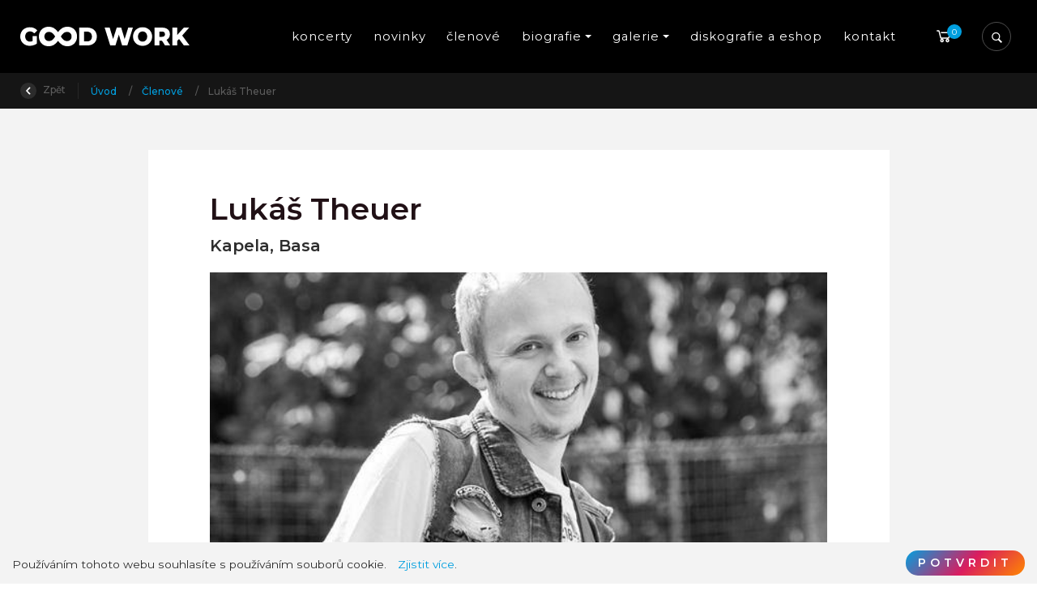

--- FILE ---
content_type: text/html; charset=utf-8
request_url: https://www.goodwork.cz/cs/clen/13-theuer-lukas
body_size: 78631
content:



<!DOCTYPE html>

<html lang="cs">
<head>
    <meta charset="utf-8">
    <!-- non responsive web -->
    

    <!-- responsive web -->
    <meta name="viewport" content="width=device-width, initial-scale=1">


    
    <title>
        Luk&#225;š Theuer - Good Work
    </title>

    <link rel="apple-touch-icon" sizes="180x180" href="/Themes/Default/Images/favicon/apple-touch-icon.png">
    <link rel="icon" type="image/png" sizes="32x32" href="/Themes/Default/Images/favicon/favicon-32x32.png">
    <link rel="icon" type="image/png" sizes="16x16" href="/Themes/Default/Images/favicon/favicon-16x16.png">
    <link rel="manifest" href="/Themes/Default/Images/favicon/site.webmanifest">
    <link rel="mask-icon" href="/Themes/Default/Images/favicon/safari-pinned-tab.svg" color="#5bbad5">
    <link rel="shortcut icon" href="/Themes/Default/Images/favicon/favicon.ico">
    <meta name="msapplication-TileColor" content="#da532c">
    <meta name="msapplication-config" content="/Themes/Default/Images/favicon/browserconfig.xml">
    <meta name="theme-color" content="#ffffff">

        <meta name="robots" content="index,follow" />

    
    <link href="https://fonts.googleapis.com/css?family=Montserrat:400,500,600&amp;subset=latin-ext" rel="stylesheet">

    
    <style>
        @font-face {
            font-family: 'subsetFont';
            src: url([data-uri]) format('woff2');
            font-weight: normal;
            font-style: normal;
        }
    </style>

    <link href="/assets/styles/min/eshop.css?v=5250695689600897646" rel="stylesheet"></link>
    
    


    
    
    

        <meta property="og:title" content="Luk&#225;š Theuer" />
    <meta property="og:image" content="https://goodworkdmp.blob.core.windows.net/imagehandler/goodworkdmp.blob.core.windows.net/cms/Member/13_theuer/m_max__w_1440__o/tr58861-edit-bwaaaa_cropped.jpeg" />
    <meta property="og:type" content="website" />
    <meta property="og:url" content="https://www.goodwork.cz/cs/clen/13-theuer-lukas" />

            <meta property="og:image:width" content="1440" />



            
                <!-- Google Tag Manager -->
                <script>
            (function (w, d, s, l, i) {
                w[l] = w[l] || []; w[l].push({
                    'gtm.start':
                        new Date().getTime(), event: 'gtm.js'
                }); var f = d.getElementsByTagName(s)[0],
                    j = d.createElement(s), dl = l != 'dataLayer' ? '&l=' + l : ''; j.async = true; j.src =
                        'https://www.googletagmanager.com/gtm.js?id=' + i + dl; f.parentNode.insertBefore(j, f);
            })(window, document, 'script', 'dataLayer', 'GTM-MDS95BQ');
                </script>
                <!-- End Google Tag Manager -->
            
        
            <!-- Facebook Pixel Code -->
            <script>
                !function (f, b, e, v, n, t, s) {
                    if (f.fbq) return; n = f.fbq = function () {
                        n.callMethod ?
                            n.callMethod.apply(n, arguments) : n.queue.push(arguments)
                    };
                    if (!f._fbq) f._fbq = n; n.push = n; n.loaded = !0; n.version = '2.0';
                    n.queue = []; t = b.createElement(e); t.async = !0;
                    t.src = v; s = b.getElementsByTagName(e)[0];
                    s.parentNode.insertBefore(t, s)
                }(window, document, 'script',
                    'https://connect.facebook.net/en_US/fbevents.js');
                fbq('init', '800507560421273');
                fbq('track', 'PageView');
            </script>
            <noscript>
                <img height="1" width="1" style="display:none"
                     src="https://www.facebook.com/tr?id=800507560421273&ev=PageView&noscript=1" />
            </noscript>
            <!-- End Facebook Pixel Code -->
            <script data-ad-client="ca-pub-6205199430948516" async src="https://pagead2.googlesyndication.com/pagead/js/adsbygoogle.js"></script>
        
    <!-- HTML5 shim and Respond.js IE8 support of HTML5 elements and media queries -->
    <!--[if lt IE 9]>
      <meta http-equiv="X-UA-Compatible" content="IE=edge">
      <script src="/Modules/Common/Scripts/html5shiv.js"></script>
      <script src="/Modules/Common/Scripts/respond.min.js"></script>
    <![endif]-->
    <!--[if lt IE 8]>
        <link href="/Themes/Default/Css/iefix.css" rel="stylesheet">
    <![endif]-->
</head>

<body>
        <!-- Google Tag Manager (noscript) -->
        <noscript>
            <iframe src="https://www.googletagmanager.com/ns.html?id=GTM-MDS95BQ" height="0" width="0" style="display:none;visibility:hidden"></iframe>
        </noscript>
        <!-- End Google Tag Manager (noscript) -->

    <header class="js-fixed-header">
        <div class="container">
            <nav class="navbar navbar-expand-lg">
                <a class="navbar-brand mr-auto" href="/">
                    
    

                </a>

                <button class="navbar-toggler collapsed" type="button" data-toggle="collapse" data-target="#navbarMainMenu" aria-controls="navbarMainMenu" aria-expanded="false" aria-label="Toggle navigation">
                    <span class="navbar-toggler-icon"></span>
                </button>

                <div class="collapse navbar-collapse " id="navbarMainMenu">
                    <div class="navbar-collapse-inner">
                        <button class="navbar-toggler navbar-toggler--inner collapsed" type="button" data-toggle="collapse" data-target="#navbarMainMenu" aria-controls="navbarMainMenu" aria-expanded="false" aria-label="Toggle navigation">
                            <span class="navbar-toggler-icon"></span>
                        </button>
                        
<ul class="navbar-nav justify-content-between">
        <li class="nav-item  ">
                <a class="nav-link" href="/cs/zazij-nas-nazivo" >koncerty</a>

        </li>
        <li class="nav-item  ">
                <a class="nav-link" href="/cs/novinky" >novinky</a>

        </li>
        <li class="nav-item  ">
                <a class="nav-link" href="/cs/clenove/seznam" >členov&#233;</a>

        </li>
        <li class="nav-item    dropdown  ">
                <a class="nav-link   dropdown-toggle  " href="#"   id="dropdownId-5" role="button" data-toggle="dropdown" aria-haspopup="true" aria-expanded="false"  >biografie</a>

                <div class="dropdown-menu animated fadeIn" aria-labelledby="dropdownId-5">
                                <a class="dropdown-item" href="/cs/tohle-jsme-my" >o n&#225;s</a>
                                <a class="dropdown-item" href="/cs/adopce-na-dalku" >adopce</a>
                                <a class="dropdown-item" href="/cs/domecek-pohor" >domeček pohoř</a>
                </div>
        </li>
        <li class="nav-item    dropdown  ">
                <a class="nav-link   dropdown-toggle  " href="#"   id="dropdownId-6" role="button" data-toggle="dropdown" aria-haspopup="true" aria-expanded="false"  >galerie</a>

                <div class="dropdown-menu animated fadeIn" aria-labelledby="dropdownId-6">
                                <a class="dropdown-item" href="/cs/videogalerie" >videoklipy</a>
                                <a class="dropdown-item" href="/cs/fotogalerie" >fotogalerie</a>
                </div>
        </li>
        <li class="nav-item  ">
                <a class="nav-link" href="/cs/alba" >diskografie a eshop</a>

        </li>
        <li class="nav-item  ">
                <a class="nav-link" href="/cs/kontakt" >kontakt</a>

        </li>
</ul>

                    </div>
                </div>
                <div class="header-basket-wrapper" id="js-dropdown-basket">
                    


<div class="dropdown dropdown--open-on-hover dropdown-disabled" id="js-full-basket">
    <a href="/cs/Basket" class="btn dropdown-toggle btn-basket" type="button" id="eshop-dropdown" data-hover="dropdown" aria-expanded="false">
        <div class="btn-basket__icon">
            <svg class="icon" xmlns="http://www.w3.org/2000/svg" x="0px" y="0px"
                 width="30" height="30"
                 viewBox="0 0 32 32"><g id="surface1"><path style=" " d="M 5 7 C 4.449219 7 4 7.449219 4 8 C 4 8.550781 4.449219 9 5 9 L 7.21875 9 L 9.84375 19.5 C 10.066406 20.390625 10.863281 21 11.78125 21 L 23.25 21 C 24.152344 21 24.917969 20.402344 25.15625 19.53125 L 27.75 10 L 11 10 L 11.5 12 L 25.15625 12 L 23.25 19 L 11.78125 19 L 9.15625 8.5 C 8.933594 7.609375 8.136719 7 7.21875 7 Z M 22 21 C 20.355469 21 19 22.355469 19 24 C 19 25.644531 20.355469 27 22 27 C 23.644531 27 25 25.644531 25 24 C 25 22.355469 23.644531 21 22 21 Z M 13 21 C 11.355469 21 10 22.355469 10 24 C 10 25.644531 11.355469 27 13 27 C 14.644531 27 16 25.644531 16 24 C 16 22.355469 14.644531 21 13 21 Z M 13 23 C 13.5625 23 14 23.4375 14 24 C 14 24.5625 13.5625 25 13 25 C 12.4375 25 12 24.5625 12 24 C 12 23.4375 12.4375 23 13 23 Z M 22 23 C 22.5625 23 23 23.4375 23 24 C 23 24.5625 22.5625 25 22 25 C 21.4375 25 21 24.5625 21 24 C 21 23.4375 21.4375 23 22 23 Z "></path></g></svg>
            <div class="items-count">
                0
            </div>
        </div>
    </a>
    <div class="dropdown-menu dropdown-menu--align-right dropdown-basket hidden-xs animated fadeIn" role="menu" aria-labelledby="eshop-dropdown">
        <div class="dropdown-basket__body">
        </div>

        <div class="dropdown-basket__footer">
            <a href="/cs/Basket" class="btn btn-primary btn-sm">Přejít k objednávce</a>
        </div>
    </div>
</div>

                </div>

                <div class="navbar-expand-lg search-collapsible js-search-wrapper">
    <button class="navbar-toggler collapsed btn js-mobile-search-button" type="button" data-toggle="collapse" data-target="#navbarToggleSearch" aria-controls="navbarToggleExternalContent" aria-expanded="false" aria-label="Toggle navigation">
        <svg class="icon" xmlns="http://www.w3.org/2000/svg" x="0px" y="0px"
             width="20" height="20"
             viewBox="0 0 50 50"><g id="surface1"><path style=" " d="M 21 3 C 11.601563 3 4 10.601563 4 20 C 4 29.398438 11.601563 37 21 37 C 24.355469 37 27.460938 36.015625 30.09375 34.34375 L 42.375 46.625 L 46.625 42.375 L 34.5 30.28125 C 36.679688 27.421875 38 23.878906 38 20 C 38 10.601563 30.398438 3 21 3 Z M 21 7 C 28.199219 7 34 12.800781 34 20 C 34 27.199219 28.199219 33 21 33 C 13.800781 33 8 27.199219 8 20 C 8 12.800781 13.800781 7 21 7 Z "></path></g></svg>
    </button>

    <div class="collapse navbar-collapse js-search-collapse" id="navbarToggleSearch" style="transition-duration: 0s;">
        <div class="search-wrapper ">
            <div class="search">
<form action="/cs/Search" method="get">                    <input type="text" class="search-field js-header-search-box" name="q" id="js-header-eshop-search-box" placeholder="Zadejte hledaný výraz" aria-label="Zadejte hledaný výraz" aria-describedby="">
                    <button class="btn btn-search-delete js-main-search-cancel">
                        <svg xmlns="http://www.w3.org/2000/svg" x="0px" y="0px"
                             width="16" height="16"
                             viewBox="0 0 16 16"
                             style=" fill:#000000;"><g id="surface1"><path style=" " d="M 2.75 2.042969 L 2.042969 2.75 L 2.398438 3.101563 L 7.292969 8 L 2.042969 13.25 L 2.75 13.957031 L 8 8.707031 L 12.894531 13.605469 L 13.25 13.957031 L 13.957031 13.25 L 13.605469 12.894531 L 8.707031 8 L 13.957031 2.75 L 13.25 2.042969 L 8 7.292969 L 3.101563 2.398438 Z "></path></g></svg>
                    </button>
                    <button class="btn btn-mini search-button js-main-search-button" type="submit" id="main-search" title="Hledat">
                        <div class="search-button__inner">
                            <svg class="icon" xmlns="http://www.w3.org/2000/svg" x="0px" y="0px"
                                 width="20" height="20"
                                 viewBox="0 0 50 50"><g id="surface1"><path style=" " d="M 21 3 C 11.601563 3 4 10.601563 4 20 C 4 29.398438 11.601563 37 21 37 C 24.355469 37 27.460938 36.015625 30.09375 34.34375 L 42.375 46.625 L 46.625 42.375 L 34.5 30.28125 C 36.679688 27.421875 38 23.878906 38 20 C 38 10.601563 30.398438 3 21 3 Z M 21 7 C 28.199219 7 34 12.800781 34 20 C 34 27.199219 28.199219 33 21 33 C 13.800781 33 8 27.199219 8 20 C 8 12.800781 13.800781 7 21 7 Z "></path></g></svg>
                            <span class="search-button-title">
                                Hledat
                            </span>
                        </div>    
                    </button>
</form>            </div>
        </div>
    </div>
</div>

            </nav>
        </div>
    </header>

    <div class="js-content">
        










<section class="section section-breadcrumb">
    <div class="container">
        <div class="row">
            <div class="col">
                <div class="rcrumbs breadcrumb" id="breadcrumbs">
                    <ul>
                        <li class="link-back">
                            <a href="#" onclick="return BrowserBack();">
                                <div class="circle-back">
                                    <!-- Back icon by Icons8 -->
                                    <svg xmlns="http://www.w3.org/2000/svg" xmlns:xlink="http://www.w3.org/1999/xlink" version="1.0" x="0px" y="0px" viewBox="0 0 26 26" class="icon icons8-Back" width="10" height="10">
                                        <g ><path style=" " d="M 10.59375 13 L 19.179688 4.234375 C 19.5625 3.84375 19.558594 3.21875 19.171875 2.828125 L 17.636719 1.292969 C 17.242188 0.902344 16.609375 0.902344 16.21875 1.296875 L 5.292969 12.292969 C 5.097656 12.488281 5 12.742188 5 13 C 5 13.257813 5.097656 13.511719 5.292969 13.707031 L 16.21875 24.703125 C 16.609375 25.097656 17.242188 25.097656 17.636719 24.707031 L 19.171875 23.171875 C 19.558594 22.78125 19.5625 22.15625 19.179688 21.765625 Z "></path></g>
                                    </svg>
                                </div>
                                Zpět
                            </a>
                        </li>
                            <li>
                                    <a href="/">
                                        &#218;vod
                                    </a>
                                
                                    <span class="divider">/</span>
                            </li>
                            <li>
                                    <a href="/cs/clenove/seznam">
                                        Členov&#233;
                                    </a>
                                
                                    <span class="divider">/</span>
                            </li>
                            <li class="class">
Luk&#225;š Theuer                                
                            </li>
                    </ul>
                </div>
            </div>
        </div>
    </div>
</section>


<section class="section-padding section-bg-light subpage-typography">
    <div class="container">
        <div class="row justify-content-md-center">
            <div class="col-xxl-8 col-xl-9 col-lg-10 col-md-12">
                <div class="article-inner">
                    <div class="subpage-typography">
                        <h1>
                            Luk&#225;š Theuer
                        </h1>
                        <div class="under-h1">
                            Kapela, Basa
                        </div>

                            <a href="https://goodworkdmp.blob.core.windows.net/imagehandler/goodworkdmp.blob.core.windows.net/cms/Member/13_theuer/m_max__w_1440__o/tr58861-edit-bwaaaa_cropped.jpeg" class="subpage-main-image content-image">
                                <picture><source data-srcset="https://goodworkdmp.blob.core.windows.net/imagehandler/goodworkdmp.blob.core.windows.net/cms/Member/13_theuer/m_aspectcrop__w_300__h_168__o/tr58861-edit-bwaaaa_cropped.jpeg 300w, https://goodworkdmp.blob.core.windows.net/imagehandler/goodworkdmp.blob.core.windows.net/cms/Member/13_theuer/m_aspectcrop__w_600__h_337__o/tr58861-edit-bwaaaa_cropped.jpeg 600w, https://goodworkdmp.blob.core.windows.net/imagehandler/goodworkdmp.blob.core.windows.net/cms/Member/13_theuer/m_aspectcrop__w_900__h_506__o/tr58861-edit-bwaaaa_cropped.jpeg 900w, https://goodworkdmp.blob.core.windows.net/imagehandler/goodworkdmp.blob.core.windows.net/cms/Member/13_theuer/m_aspectcrop__w_1200__h_675__o/tr58861-edit-bwaaaa_cropped.jpeg 1200w" sizes="(min-width: 1020px) 40vw, 80vw"></source><img alt="Fotografie člena" class="lazy-loading-img" data-src="https://goodworkdmp.blob.core.windows.net/imagehandler/goodworkdmp.blob.core.windows.net/cms/Member/13_theuer/m_aspectcrop__w_768__h_432__o/tr58861-edit-bwaaaa_cropped.jpeg"></img></picture>
                            </a>

                            <h2 class="mb-0">Fotogalerie</h2>
                            <div class="gallery-wrapper">
                                <div class="row">
                                        <div class="col-6 col-md-4">
                                            <a href="https://goodworkdmp.blob.core.windows.net/imagehandler/goodworkdmp.blob.core.windows.net/cms/Member/images/13_theuer/m_max__w_1440__o/tr58915-edit.jpeg" class="content-image" title="">
                                                <picture><source data-srcset="https://goodworkdmp.blob.core.windows.net/imagehandler/goodworkdmp.blob.core.windows.net/cms/Member/images/13_theuer/m_aspectcrop__w_200__h_112__o/tr58915-edit.jpeg 200w, https://goodworkdmp.blob.core.windows.net/imagehandler/goodworkdmp.blob.core.windows.net/cms/Member/images/13_theuer/m_aspectcrop__w_273__h_153__o/tr58915-edit.jpeg 273w, https://goodworkdmp.blob.core.windows.net/imagehandler/goodworkdmp.blob.core.windows.net/cms/Member/images/13_theuer/m_aspectcrop__w_346__h_194__o/tr58915-edit.jpeg 346w, https://goodworkdmp.blob.core.windows.net/imagehandler/goodworkdmp.blob.core.windows.net/cms/Member/images/13_theuer/m_aspectcrop__w_420__h_236__o/tr58915-edit.jpeg 420w" sizes="(min-width: 1020px) 25vw, 50vw"></source><img class="lazy-loading-img" data-src="https://goodworkdmp.blob.core.windows.net/imagehandler/goodworkdmp.blob.core.windows.net/cms/Member/images/13_theuer/m_aspectcrop__w_400__h_225__o/tr58915-edit.jpeg"></img></picture>
                                            </a>
                                        </div>
                                        <div class="col-6 col-md-4">
                                            <a href="https://goodworkdmp.blob.core.windows.net/imagehandler/goodworkdmp.blob.core.windows.net/cms/Member/images/13_theuer/m_max__w_1440__o/2018-08-04-gwvlcnovsilherovice34.jpeg" class="content-image" title="">
                                                <picture><source data-srcset="/ImageHandler/Web/https/goodworkdmp.blob.core.windows.net/cms/Member/images/13_theuer/m_aspectcrop__w_200__h_112__o/2018-08-04-gwvlcnovsilherovice34.jpg 200w, https://goodworkdmp.blob.core.windows.net/imagehandler/goodworkdmp.blob.core.windows.net/cms/Member/images/13_theuer/m_aspectcrop__w_273__h_153__o/2018-08-04-gwvlcnovsilherovice34.jpeg 273w, https://goodworkdmp.blob.core.windows.net/imagehandler/goodworkdmp.blob.core.windows.net/cms/Member/images/13_theuer/m_aspectcrop__w_346__h_194__o/2018-08-04-gwvlcnovsilherovice34.jpeg 346w, https://goodworkdmp.blob.core.windows.net/imagehandler/goodworkdmp.blob.core.windows.net/cms/Member/images/13_theuer/m_aspectcrop__w_420__h_236__o/2018-08-04-gwvlcnovsilherovice34.jpeg 420w" sizes="(min-width: 1020px) 25vw, 50vw"></source><img class="lazy-loading-img" data-src="https://goodworkdmp.blob.core.windows.net/imagehandler/goodworkdmp.blob.core.windows.net/cms/Member/images/13_theuer/m_aspectcrop__w_400__h_225__o/2018-08-04-gwvlcnovsilherovice34.jpeg"></img></picture>
                                            </a>
                                        </div>
                                        <div class="col-6 col-md-4">
                                            <a href="https://goodworkdmp.blob.core.windows.net/imagehandler/goodworkdmp.blob.core.windows.net/cms/Member/images/13_theuer/m_max__w_1440__o/tr58994.jpeg" class="content-image" title="">
                                                <picture><source data-srcset="/ImageHandler/Web/https/goodworkdmp.blob.core.windows.net/cms/Member/images/13_theuer/m_aspectcrop__w_200__h_112__o/tr58994.jpg 200w, https://goodworkdmp.blob.core.windows.net/imagehandler/goodworkdmp.blob.core.windows.net/cms/Member/images/13_theuer/m_aspectcrop__w_273__h_153__o/tr58994.jpeg 273w, https://goodworkdmp.blob.core.windows.net/imagehandler/goodworkdmp.blob.core.windows.net/cms/Member/images/13_theuer/m_aspectcrop__w_346__h_194__o/tr58994.jpeg 346w, https://goodworkdmp.blob.core.windows.net/imagehandler/goodworkdmp.blob.core.windows.net/cms/Member/images/13_theuer/m_aspectcrop__w_420__h_236__o/tr58994.jpeg 420w" sizes="(min-width: 1020px) 25vw, 50vw"></source><img class="lazy-loading-img" data-src="https://goodworkdmp.blob.core.windows.net/imagehandler/goodworkdmp.blob.core.windows.net/cms/Member/images/13_theuer/m_aspectcrop__w_400__h_225__o/tr58994.jpeg"></img></picture>
                                            </a>
                                        </div>
                                        <div class="col-6 col-md-4">
                                            <a href="https://goodworkdmp.blob.core.windows.net/imagehandler/goodworkdmp.blob.core.windows.net/cms/Member/images/13_theuer/m_max__w_1440__o/tr50635-28a.jpeg" class="content-image" title="">
                                                <picture><source data-srcset="/ImageHandler/Web/https/goodworkdmp.blob.core.windows.net/cms/Member/images/13_theuer/m_aspectcrop__w_200__h_112__o/tr50635-28a.jpg 200w, https://goodworkdmp.blob.core.windows.net/imagehandler/goodworkdmp.blob.core.windows.net/cms/Member/images/13_theuer/m_aspectcrop__w_273__h_153__o/tr50635-28a.jpeg 273w, https://goodworkdmp.blob.core.windows.net/imagehandler/goodworkdmp.blob.core.windows.net/cms/Member/images/13_theuer/m_aspectcrop__w_346__h_194__o/tr50635-28a.jpeg 346w, https://goodworkdmp.blob.core.windows.net/imagehandler/goodworkdmp.blob.core.windows.net/cms/Member/images/13_theuer/m_aspectcrop__w_420__h_236__o/tr50635-28a.jpeg 420w" sizes="(min-width: 1020px) 25vw, 50vw"></source><img class="lazy-loading-img" data-src="https://goodworkdmp.blob.core.windows.net/imagehandler/goodworkdmp.blob.core.windows.net/cms/Member/images/13_theuer/m_aspectcrop__w_400__h_225__o/tr50635-28a.jpeg"></img></picture>
                                            </a>
                                        </div>
                                        <div class="col-6 col-md-4">
                                            <a href="https://goodworkdmp.blob.core.windows.net/imagehandler/goodworkdmp.blob.core.windows.net/cms/Member/images/13_theuer/m_max__w_1440__o/2016-08-08-gwklipbegoodbein37aa.jpeg" class="content-image" title="">
                                                <picture><source data-srcset="/ImageHandler/Web/https/goodworkdmp.blob.core.windows.net/cms/Member/images/13_theuer/m_aspectcrop__w_200__h_112__o/2016-08-08-gwklipbegoodbein37aa.jpg 200w, https://goodworkdmp.blob.core.windows.net/imagehandler/goodworkdmp.blob.core.windows.net/cms/Member/images/13_theuer/m_aspectcrop__w_273__h_153__o/2016-08-08-gwklipbegoodbein37aa.jpeg 273w, https://goodworkdmp.blob.core.windows.net/imagehandler/goodworkdmp.blob.core.windows.net/cms/Member/images/13_theuer/m_aspectcrop__w_346__h_194__o/2016-08-08-gwklipbegoodbein37aa.jpeg 346w, https://goodworkdmp.blob.core.windows.net/imagehandler/goodworkdmp.blob.core.windows.net/cms/Member/images/13_theuer/m_aspectcrop__w_420__h_236__o/2016-08-08-gwklipbegoodbein37aa.jpeg 420w" sizes="(min-width: 1020px) 25vw, 50vw"></source><img class="lazy-loading-img" data-src="https://goodworkdmp.blob.core.windows.net/imagehandler/goodworkdmp.blob.core.windows.net/cms/Member/images/13_theuer/m_aspectcrop__w_400__h_225__o/2016-08-08-gwklipbegoodbein37aa.jpeg"></img></picture>
                                            </a>
                                        </div>
                                        <div class="col-6 col-md-4">
                                            <a href="https://goodworkdmp.blob.core.windows.net/imagehandler/goodworkdmp.blob.core.windows.net/cms/Member/images/13_theuer/m_max__w_1440__o/smi8362a_2.jpeg" class="content-image" title="">
                                                <picture><source data-srcset="/ImageHandler/Web/https/goodworkdmp.blob.core.windows.net/cms/Member/images/13_theuer/m_aspectcrop__w_200__h_112__o/smi8362a_2.jpg 200w, https://goodworkdmp.blob.core.windows.net/imagehandler/goodworkdmp.blob.core.windows.net/cms/Member/images/13_theuer/m_aspectcrop__w_273__h_153__o/smi8362a_2.jpeg 273w, https://goodworkdmp.blob.core.windows.net/imagehandler/goodworkdmp.blob.core.windows.net/cms/Member/images/13_theuer/m_aspectcrop__w_346__h_194__o/smi8362a_2.jpeg 346w, https://goodworkdmp.blob.core.windows.net/imagehandler/goodworkdmp.blob.core.windows.net/cms/Member/images/13_theuer/m_aspectcrop__w_420__h_236__o/smi8362a_2.jpeg 420w" sizes="(min-width: 1020px) 25vw, 50vw"></source><img class="lazy-loading-img" data-src="https://goodworkdmp.blob.core.windows.net/imagehandler/goodworkdmp.blob.core.windows.net/cms/Member/images/13_theuer/m_aspectcrop__w_400__h_225__o/smi8362a_2.jpeg"></img></picture>
                                            </a>
                                        </div>
                                </div>
                            </div>

                            <h2>Dotazník</h2>
                                <strong>Od kdy jsem v GOOD WORKu?</strong>
                                    <p>No, poprv&#233; jsem se tu objevil v 21. stolet&#237; po Kristu. Přesně to bylo roku 2009, na přelomu jarn&#237;ch a letn&#237;ch měs&#237;ců. Pamatuju si to &#250;plně přesně; byl to p&#225;tek, počas&#237; nic moc a asi půl hodiny jsem čekal před DOMEM FARNOSTI v Porubě. Když už jsem měl trošku obavu, že jsem se seknul a měl jsem dorazit někde jinde, otevřela mi dveře jedna mil&#225; slečna.</p>
                                <strong>Co mě dok&#225;že dost pobavit?</strong>
                                    <p>Dobr&#253; vtip (důležit&#233;, když to předn&#225;šej&#237;c&#237; um&#237; dobře podat), dobr&#225; hl&#225;ška (těch je v Good Worku vždycky spousta), dobr&#225; komedie (nejradši m&#225;m komedie s Louis de Funesem, ale samozřejmě ned&#225;m dopustit na starou českou klasiku).</p>
                                <strong>V jak&#233;m oblečen&#237; se c&#237;t&#237;m nejl&#233;pe?</strong>
                                    <p>Nejl&#233;pe se c&#237;t&#237;m ve sportovně zaměřen&#233;m oblečen&#237;, protože v&#237;m, že když m&#225;m na sobě sportovn&#237; oblečen&#237;, tak tzn. psychick&#253; relax.</p>
                                <strong>Obl&#237;ben&#225; sportovn&#237; aktivita?</strong>
                                    <p>No, j&#225; jsem od př&#237;rody m&#233;ně sportovně nadan&#253;, takže mě nebav&#237; takov&#233; ty sporty jako fotbal, vyb&#237;jena, basketball atd. Strašně mě ale bav&#237; sporty jako je nordic walking, vysokohorsk&#225; turistika, cykloturistika, plav&#225;n&#237; a lyžov&#225;n&#237; (jak běžky tak sjezdky). A d&#225;le mě bav&#237; rehabilitačn&#237; pilates, cvičen&#237; na Fitball, tabata a TRX lana. Takže to s t&#237;m sportem zas u mě vlastně nen&#237; tak špatn&#233;.</p>
                                <strong>Obl&#237;ben&#225; př&#237;loha k j&#237;dlu?</strong>
                                    <p>M&#233; obl&#237;ben&#233; př&#237;lohy jsou t&#233;měř všechny př&#237;lohy. Vždy z&#225;lež&#237; k čemu je ta př&#237;loha pod&#225;v&#225;na. Nejradši m&#225;m ale j&#237;dla kde je př&#237;lohou knedl&#237;k. Takže je knedl&#237;k asi nejv&#237;ce obl&#237;ben&#225; př&#237;loha (holt tradičn&#237; česk&#225; kuchyně).</p>
                                <strong>Obl&#237;ben&#225; v&#253;mluva?</strong>
                                    <p>Asi se nějak nevymlouv&#225;m. Když řeknu, že někde nemůžu, tak je to většinou z důvodu toho, že už m&#225;m něco jin&#233;ho a to je prostě fakt, to nen&#237; v&#253;mluva.</p>
                                <strong>Co bych nevzal do ruky?</strong>
                                    <p>Zalež&#237; v jak&#253;ch směrech to br&#225;t. Vezmu to z pohledu jak&#233; zv&#237;ře bych nikdy do ruky nevzal. Do ruky bych nikdy nevzal myš, potkana, krysu a dalš&#237; tyto hlodavce. Samozřejmě taky pavouky všech typů. Nejhorš&#237; jsou takov&#237; ti čern&#237;, co lezou např. na z&#225;chodech apod.</p>
                                <strong>Ze kter&#233;ho předmětu jsem propadal?</strong>
                                    <p>Toto se mi za cel&#253;ch 18 let, kdy jsem použ&#237;val status student nestalo. Vždy jsem všechny předměty prošel. Ale je jedna zaj&#237;mavost, o kterou bych se mohl podělit. Moje prvn&#237; dvojka, kter&#225; mi přerušila s&#233;rii sam&#253;ch jedniček na vysvědčen&#237;, byla dvojka z tělocviku v šest&#233; tř&#237;dě. To bylo velmi vtipn&#233; vysvědčen&#237;.</p>
                                <strong>J&#237;dlo, kter&#233; bych nejraději nejedl?</strong>
                                    <p>&quot;KUKUŘICE&quot; Tu vyloženě nemus&#237;m v jak&#233;koliv &#250;pravě (jedin&#225; &#250;prava, kter&#225; mi chutn&#225; je Popcorn). Nejhorš&#237; je to, že tato surovina se velmi často použ&#237;v&#225; v GWkuchyni, a to jak do různ&#253;ch barevn&#253;ch om&#225;ček, tak rizot a bůhv&#237; čeho dalš&#237;ho. Mě to osobně mrz&#237;, protože ta j&#237;dla jsou fakt skvěl&#225;, ale mi ta kukuřice &#250;plně zkaz&#237; chuť cel&#233;ho j&#237;dla. Jinak mi chutn&#225; všechno a jsem r&#225;d za každ&#233; j&#237;dlo.</p>
                                <strong>Co děl&#225;m pro sv&#233; zdrav&#237;?</strong>
                                    <p>Nordic walking, rehabilitičn&#237; pilates, Fitball atd. Když už na mě leze nějak&#253; ten vir, tak se ho snaž&#237;m co nejdř&#237;ve zahnat nějakou tou -ic&#237;. No a jinak standartně. Pro zdrav&#237; zubů pravideln&#225; hygiena r&#225;no a večer a ostatn&#237; standartn&#237; hygiena je tak&#233; samozřejmost&#237;.</p>
                                <strong>V kolik obvykle vst&#225;v&#225;m a chod&#237;m sp&#225;t?</strong>
                                    <p>Co se t&#253;k&#225; pracovn&#237;ch dnů, tak obvykle chod&#237;m sp&#225;t okolo des&#225;t&#233; večern&#237; a vst&#225;v&#225;m kolem půl šest&#233;. O v&#237;kendu si vždycky večerku krapet prot&#225;hnu a r&#225;no vst&#225;v&#225;m kolem osm&#233; hodiny. (Vše se odv&#237;j&#237; od toho, jak jsou n&#225;ročn&#233; pracovn&#237; dny.)</p>
                                <strong>V kolik bych r&#225;d vst&#225;val a chodil sp&#225;t, kdyby to z&#225;leželo jen na mně?</strong>
                                    <p>Kdybych vst&#225;val a chodil sp&#225;t cel&#253; t&#253;den, tak jako o v&#237;kendu, byl bych nadm&#237;ru spokojen. :-)</p>
                                <strong>Jak&#233; nejsložitějš&#237; j&#237;dlo um&#237;m uvařit?</strong>
                                    <p>Z&#225;lež&#237; z jak&#233;ho &#250;hlu pohledu je br&#225;na složitost. Je rozd&#237;l mezi složitost&#237;, kdy je j&#237;dlo časově a pracovně n&#225;ročn&#233; a potom jsou j&#237;dla, kdy je složitost skryta ve spr&#225;vn&#233;m ochucen&#237;. Co se t&#253;k&#225; t&#233; prv&#233; varianty, tak to asi klasika ř&#237;zek s bramborovou kaš&#237; (zde je časově n&#225;ročn&#225; jak př&#237;prava ř&#237;zku, tak př&#237;prava př&#237;lohy). Naopak z j&#237;del, kde z&#225;lež&#237; na ochucen&#237;, je vždy největš&#237; probl&#233;m s om&#225;čkama. Z m&#233;ho pohledu byla zat&#237;m nejtěžš&#237; rajsk&#225;, tu dobře ochutit nebyla ž&#225;dn&#225; sranda.</p>
                                <strong>Jakou nejsložitějš&#237; pr&#225;ci jsem kdy udělal?</strong>
                                    <p>Zase se to d&#225; vz&#237;t z v&#237;ce pohledů. Ale j&#225; bych uvedl pr&#225;ci, kdy jsem makal opravdu ve velmi st&#237;sněn&#233;m prostoru a ještě mě jedna slečna z kapely za odměnu ... (radši nebudu ř&#237;kat co). Jednalo se o opravu odpadn&#237;ho syst&#233;mu na Pohořsk&#233; faře a je to pro mně siln&#253; z&#225;žitek dodnes. Jinak jsem si jako mzdov&#253; &#250;četn&#237; dok&#225;zal udělat elektrorekonstrukci t&#233;měř cel&#233;ho bar&#225;ku, což asi taky nen&#237; &#250;plně špatn&#253;.</p>
                                <strong>Jak&#233; filmy mě nebav&#237;?</strong>
                                    <p>Možn&#225; že to bude zn&#237;t divně, ale nesn&#225;š&#237;m ty modern&#237;, r&#225;doby scifi, co zbožňujou teměř všichni. Např. P&#225;n prstenů, Avatar, Matrix atd. No a taky moc nemus&#237;m takov&#233; ty animovan&#233; věci, jako je např. Shrek, Doba ledov&#225;, Madagaskar aj. J&#225; m&#225;m nejradši a jsem vždycky nejvěrnějš&#237; česk&#233; klasice.</p>
                                <strong>Co mě dok&#225;že vytočit?</strong>
                                    <p>Mě nevytoč&#237; vůbec nic. J&#225; jsem vždycky klidn&#253; jako želva. Jedin&#233;, co mě možn&#225; někdy vytoč&#237;, jsou moje vlastn&#237; chyby.</p>
                                <strong>Co se mi honilo hlavou, když učitel tělocviku vyhl&#225;sil, že se poběž&#237; 1500m?</strong>
                                    <p>To jsem si vždycky řekl &quot;Ještě že tak&quot;, protože když jsem si představil, co horš&#237;ho jin&#233;ho se mohlo dělat (kotoul vpřed vzad, stojka, hvězda nebo skok přes kozu a mnoh&#233; dalš&#237; l&#225;kav&#233; prostocviky), tak běh na 1500m byl opravdu perfektn&#237;. Nikdy jsem nedob&#237;hal &#250;plně posledn&#237;, což bylo velice potěšuj&#237;c&#237;. No a vždycky jsem doběhnul a n&#233; došel, takže to mě taky vždycky vnitřně uspokojilo. </p>
                                <strong>Vysněn&#225; dovolen&#225;?</strong>
                                    <p>T&#253;den někde v oblasti &quot;My z konce světa&quot; bez virtu&#225;ln&#237;ho světa a modern&#237;ch technologi&#237;.</p>
                                <strong>Obl&#237;ben&#225; hra?</strong>
                                    <p>&quot;Pexeso&quot; a &quot;Člověče nezlob se&quot; jsou top. Jinak jsem od mala velice hrav&#233; d&#237;tě a bav&#237; mě každ&#225; hra, když se hraje v dobr&#233; partě lid&#237;.</p>
                                <strong>Kam bych jel, kdybych měl neomezen&#233; finance?</strong>
                                    <p>Prvn&#237; by se na mysl naskytla myšlenka cesty kolem světa, ale j&#225; nejsem &#250;plně cestovatelsk&#253; typ, takže bych asi nejel. M&#225;m to r&#225;d tady u n&#225;s (Šumava, Jesen&#237;ky, Rychlebsk&#233; hory, Beskydy atd.). Když m&#225; člověk pen&#237;ze tak je to fajn, ale stejně zdrav&#237; je nedůležitějš&#237; a to si za pen&#237;ze člověk nekoup&#237;. </p>

                        <h2>Zeptejte se člena</h2>
                        


<form action="/cs/ContactUs" class="contact-us js-contact-us-form" data-ajax="true" data-ajax-method="post" data-ajax-success="contactFormSend" id="form0" method="post">    <div class="js-contact-us-hide-after-send">
        <div class="form-group hidden" style="display: none;">
            <label for="ContactEmailConfirm">ContactEmailConfirm</label> * <span class="field-validation-valid" data-valmsg-for="ContactEmailConfirm" data-valmsg-replace="true"></span>
            <input class="form-control" id="ContactEmailConfirm" name="ContactEmailConfirm" type="text" value="" />
        </div>

        <div class="form-group">
            <label for="Name">Vaše jm&#233;no</label> <span class="field-validation-valid" data-valmsg-for="Name" data-valmsg-replace="true"></span>
            <input class="form-control" id="Name" name="Name" type="text" value="" />
        </div>

        <div class="form-group">
            <label for="ContactEmail">V&#225;š email</label> * <span class="field-validation-valid" data-valmsg-for="ContactEmail" data-valmsg-replace="true"></span>
            <input class="form-control" data-val="true" data-val-localizedemailaddress="Toto není platná emailová adresa." data-val-localizedrequired="Pole Váš email je povinné." id="ContactEmail" name="ContactEmail" type="email" value="" />
        </div>

        <div class="form-group">
            <label for="Message">Zpr&#225;va</label> * <span class="field-validation-valid" data-valmsg-for="Message" data-valmsg-replace="true"></span>
            <textarea class="form-control" cols="20" data-val="true" data-val-localizedrequired="Pole Zpráva je povinné." id="Message" name="Message" rows="2">
</textarea>
        </div>

        <input class="contact-us-test" id="Test" name="Test" type="hidden" value="" />
        <div class="form-group mt-4">
            <span class="field-validation-valid" data-valmsg-for="Test" data-valmsg-replace="true"></span>
            <button class="btn btn-primary margin-top js-disable-onsubmit" type="submit" name="send">Odeslat</button>
        </div>
    </div>
    <div class="alert alert-success js-success-message" role="alert" style="display: none;">
        Děkujeme za Váš dotaz.
    </div>
</form>
                    </div>
                </div>
            </div>
        </div>
    </div>
</section>



        




<footer class="footer-wrapper">
    <div class="menu-row">
        <div class="container">
            <div class="row">
                <div class="col-12">
                    <ul class="footer-menu">
                        
    <li >
                <a class="a-invert" href="/cs/nadchazejici-koncerty">koncerty</a>

    </li>
    <li >
                <a class="a-invert" href="/cs/novinky">novinky</a>

    </li>
    <li >
                <a class="a-invert" href="/cs/clenove/seznam" >členov&#233;</a>

    </li>
    <li >
                <a class="a-invert" href="/cs/tohle-jsme-my">biografie</a>

    </li>
    <li >
                <a class="a-invert" href="/cs/fotogalerie">galerie</a>

    </li>
    <li >
                <a class="a-invert" href="/cs/alba">diskografie a eshop</a>

    </li>
    <li >
                <a class="a-invert" href="/cs/kontakt">kontakt</a>

    </li>

<li>
    <a class="a-invert" href="/sitemap.xml">Mapa stránek</a>
</li>

                    </ul>
                </div>
            </div>
        </div>
    </div>
    <div class="contact-row">
        <div class="container">
            <div class="row align-items-center">
                <div class="col-12 col-xl-4">
                    <div class="contact-row__title">
                        Buď s námi v kontaku
                    </div>
                </div>
                <div class="col-12 col-xl-4">
                    <div class="contact-row__social">
                        <div class="social-and-play social-and-play--footer">
                            


    <a href="https://www.instagram.com/goodwork_official/
" target='_blank' rel='noopener' class="social-link trigger-tooltip" data-toggle="tooltip" data-placement="top" title="Instagram">
        <svg class="icon" xmlns="http://www.w3.org/2000/svg" x="0px" y="0px" x="0px" y="0px"
             width="50" height="50"
             viewBox="0 0 50 50"><path d="M 16 3 C 8.83 3 3 8.83 3 16 L 3 34 C 3 41.17 8.83 47 16 47 L 34 47 C 41.17 47 47 41.17 47 34 L 47 16 C 47 8.83 41.17 3 34 3 L 16 3 z M 37 11 C 38.1 11 39 11.9 39 13 C 39 14.1 38.1 15 37 15 C 35.9 15 35 14.1 35 13 C 35 11.9 35.9 11 37 11 z M 25 14 C 31.07 14 36 18.93 36 25 C 36 31.07 31.07 36 25 36 C 18.93 36 14 31.07 14 25 C 14 18.93 18.93 14 25 14 z M 25 16 C 20.04 16 16 20.04 16 25 C 16 29.96 20.04 34 25 34 C 29.96 34 34 29.96 34 25 C 34 20.04 29.96 16 25 16 z"></path></svg>
    </a>

    <a href="https://www.facebook.com/goodworkcz/
" target='_blank' rel='noopener' class="social-link trigger-tooltip" data-toggle="tooltip" data-placement="top" title="Facebook">
        <svg class="icon" vg xmlns="http://www.w3.org/2000/svg" x="0px" y="0px" x="0px" y="0px"
             width="50" height="50"
             viewBox="0 0 50 50"><path d="M32,11h5c0.552,0,1-0.448,1-1V3.263c0-0.524-0.403-0.96-0.925-0.997C35.484,2.153,32.376,2,30.141,2C24,2,20,5.68,20,12.368 V19h-7c-0.552,0-1,0.448-1,1v7c0,0.552,0.448,1,1,1h7v19c0,0.552,0.448,1,1,1h7c0.552,0,1-0.448,1-1V28h7.222 c0.51,0,0.938-0.383,0.994-0.89l0.778-7C38.06,19.518,37.596,19,37,19h-8v-5C29,12.343,30.343,11,32,11z"></path></svg>
    </a>

    <a href="https://www.youtube.com/user/paprskycz
" target='_blank' rel='noopener' class="social-link trigger-tooltip" data-toggle="tooltip" data-placement="top" title="Youtube">
        <svg class="icon" xmlns="http://www.w3.org/2000/svg" x="0px" y="0px" x="0px" y="0px"
             width="50" height="50"
             viewBox="0 0 50 50"><g id="surface1"><path style=" fill-rule:evenodd;" d="M 13 5 L 16 14 L 16 20 L 18 20 L 18 14 L 21 5 L 19 5 L 17 11 L 15 5 Z M 24 9 C 22.933594 9 22.410156 9.167969 21.757813 9.703125 C 21.132813 10.230469 20.960938 10.636719 21 12 L 21 17 C 21 17.996094 21.164063 18.652344 21.765625 19.234375 C 22.390625 19.816406 22.980469 20 24 20 C 25.066406 20 25.648438 19.816406 26.25 19.234375 C 26.875 18.675781 27 17.996094 27 17 L 27 12 C 27 11.117188 26.84375 10.28125 26.238281 9.722656 C 25.613281 9.148438 24.96875 9 24 9 Z M 29 9 L 29 18 C 29 18.972656 29.980469 20 31 20 C 32.019531 20 32.558594 19.488281 33 19 L 33 20 L 35 20 L 35 9 L 33 9 L 33 17 C 32.988281 17.683594 32.183594 18 32 18 C 31.792969 18 31 17.957031 31 17 L 31 9 Z M 24 11 C 24.300781 11 25 10.996094 25 12 L 25 17 C 25 17.96875 24.324219 18 24 18 C 23.699219 18 23 17.988281 23 17 L 23 12 C 23 11.183594 23.433594 11 24 11 Z M 10 22 C 6.40625 22 4 24.382813 4 28 L 4 37.5 C 4 41.117188 6.40625 44 10 44 L 40 44 C 43.59375 44 46 41.617188 46 38 L 46 28 C 46 24.382813 43.59375 22 40 22 Z M 12 26 L 18 26 L 18 28 L 16 28 L 16 40 L 14 40 L 14 28 L 12 28 Z M 26 26 L 28 26 L 28 30 C 28.230469 29.640625 28.574219 29.355469 28.902344 29.195313 C 29.222656 29.03125 29.546875 28.9375 29.875 28.9375 C 30.523438 28.9375 31.03125 29.171875 31.378906 29.609375 C 31.726563 30.050781 32 30.636719 32 31.5 L 32 37.5 C 32 38.242188 31.75 38.703125 31.421875 39.097656 C 31.101563 39.492188 30.621094 39.992188 30 40 C 28.949219 40.011719 28.386719 39.449219 28 39 L 28 40 L 26 40 Z M 18 29 L 20 29 L 20 37 C 20 37.230469 20.269531 38.007813 21 38 C 21.8125 37.992188 21.820313 37.234375 22 37 L 22 29 L 24 29 L 24 40 L 22 40 L 22 39 C 21.628906 39.4375 21.4375 39.574219 21.019531 39.78125 C 20.605469 40.015625 20.183594 40 19.792969 40 C 19.308594 40 18.757813 39.5625 18.5 39.234375 C 18.269531 38.933594 18 38.625 18 38 Z M 36.199219 29 C 37.148438 29 37.816406 29.203125 38.320313 29.734375 C 38.835938 30.265625 39 30.886719 39 31.886719 L 39 35 L 35 35 L 35 36.546875 C 35 37.105469 35.074219 37.460938 35.21875 37.671875 C 35.355469 37.902344 35.632813 38.003906 36 38 C 36.40625 37.996094 36.664063 37.914063 36.800781 37.730469 C 36.941406 37.566406 37 37.101563 37 36.5 L 37 36 L 39 36 L 39 36.59375 C 39 37.683594 38.914063 38.496094 38.375 39.027344 C 37.867188 39.585938 37.074219 39.84375 36.035156 39.84375 C 35.085938 39.84375 34.34375 39.5625 33.8125 38.984375 C 33.28125 38.40625 33.003906 37.613281 33.003906 36.59375 L 33.003906 31.886719 C 33.003906 30.980469 33.320313 30.308594 33.902344 29.710938 C 34.371094 29.230469 35.25 29 36.199219 29 Z M 29 30.5 C 28.449219 30.5 28.007813 30.996094 28 31.5 L 28 37.5 C 28.007813 37.789063 28.449219 38 29 38 C 29.550781 38 30 37.574219 30 37.023438 L 30 32 C 30 31 29.550781 30.5 29 30.5 Z M 36 31 C 35.449219 31 35.007813 31.464844 35 32 L 35 33 L 37 33 L 37 32 C 37 31.386719 36.550781 31 36 31 Z "></path></g></svg>
    </a>

                        </div>
                    </div>
                </div>
                <div class="col-12 col-xl-4">
                    <div class="contact-row__contact">
                        <a href="mailto:info@goodwork.cz
" class="contact-link">
                            info@goodwork.cz

                        </a>
                        <a href="tel:+420 604 371 101
" class="contact-link">
                            +420 604 371 101

                        </a>
                    </div>
                </div>
            </div>
        </div>
    </div>
    <div class="copyright-row">
        <div class="container">
            <div class="row align-items-center">
                <div class="col-12 col-lg-4">
                    <span class="copyright oficial">© 2026 Oficiální stránky Good Work</span>
                </div>
                <div class="col-12 col-lg-4">
                    <div class="footer-logo">
                        <img class="lazy-loading-img" data-src="/Themes/Default/Images/logos/logo-on-dark-bg-horizontal.svg" />
                    </div>
                </div>
                <div class="col-12 col-lg-4 text-lg-right">
                    <a href="/admin" class="copyright dmpcms">Přihlásit se</a>
                    <a href="https://www.dmpublishing.cz/" class="copyright dmpcms">©dmpCMS</a>
                </div>
            </div>
        </div>

    </div>
</footer>

        

<div class="cookie-consent-wrapper">
    <div class="row align-items-center">
        <div class="col">
            <div class="cookie-txt">
                Používáním tohoto webu souhlasíte s používáním souborů cookie.
                <a class="cookie-link" href="/cs/zasady-pouzivani-cookies">Zjistit více</a>.
            </div>
        </div>
        <div class="col-auto">
            <button type="button" class="btn btn-cookie btn-primary">Potvrdit</button>
        </div>
    </div>
</div>

        

<div class="modal fade" id="error-modal">
    <div class="modal-dialog">
        <div class="modal-content">
            <div class="modal-header">
                <button type="button" class="close" data-dismiss="modal" aria-label="Zavřít"><span aria-hidden="true">&times;</span></button>
                <div class="h4 modal-title">Vyskytla se chyba</div>
            </div>
            <div class="modal-body">
               
            </div>
        </div><!-- /.modal-content -->
    </div><!-- /.modal-dialog -->
</div><!-- /.modal -->

    </div>



    
    <div class="modal fade login-register-modal" tabindex="-1" role="dialog" aria-labelledby="" aria-hidden="true">
        <div class="modal-dialog modal-lg">
            <div class="modal-content">
                <button type="button" class="close" data-dismiss="modal" aria-label="Close">
                    <span aria-hidden="true">&times;</span>
                </button>
                <div class="modal-body">
                    <div class="row">
                        <div class="col-12 col-md-6">
                            <div class="login-side">
                                <h3 class="mt-0">Přihlašte se</h3>
                                

<form action="/cs/Users/LogIn" class="contact-form" data-ajax="true" data-ajax-method="Post" data-ajax-mode="replace" data-ajax-success="onLogin" data-ajax-update="#form-login" id="form-login" method="post"><input name="__RequestVerificationToken" type="hidden" value="xI0RKDhUaOwBgMKn9Tu8Ll1z8tav-cSCRSAa3HjcRFn-gUBBK5RKgdfetmla_SEw-rE7qMrfgdwKetJvENCPPkfRObg1" /><input id="ReturnUrl" name="ReturnUrl" type="hidden" value="" />    <div class="login-body mb-3">
        <div class="form-group with-label">
            <label class="control-label" for="Login">V&#225;š e-mail</label>
            <input class="form-control" data-val="true" data-val-localizedrequired="Pole Uživatelské jméno / email je povinné." id="Login" name="Login" type="text" value="" />
            <span class="field-validation-valid" data-valmsg-for="Login" data-valmsg-replace="true"></span>
        </div>

        <div class="form-group with-label">
            <label class="control-label" for="Password">Heslo</label>
            <div class="form-control-wrapper">
                <input class="form-control" data-val="true" data-val-localizedrequired="Pole Heslo je povinné." id="Password" name="Password" type="password" />
                <span class="field-validation-valid" data-valmsg-for="Password" data-valmsg-replace="true"></span>
            </div>
        </div>
        
    </div>
    <button type="submit" class="btn btn-primary mr-2 js-disable-onsubmit">Přihlásit se</button>
    <a class="btn btn-link" href="/cs/Users/RequestPasswordReset">Zapomněli jste své heslo?</a>
    <div class="clear"></div>
</form>

                            </div>
                        </div>
                        <div class="col-12 col-md-6">
                            <div class="register-side">
                                <h3 class="mt-0">Registrujte se</h3>
                                <div class="login-body">
                                    <div class="mb-2">Výhody registrace</div>
                                    <ul class="positive-ul">
                                        <li>
                                            historie a správa vašeho profilu
                                        </li>
                                        <li>
                                            přehled o aktuálním stavu objednávky
                                        </li>
                                        <li>
                                            urychlení objednávacího procesu
                                        </li>
                                    </ul>
                                </div>
                                <a href="/cs/Customer/Register" class="btn btn-secondary pull-left" role="button" aria-pressed="true">
                                    Registrovat
                                </a>
                            </div>
                        </div>
                    </div>
                </div>
            </div>
        </div>
    </div>


    <script src="/Themes/Default/Scripts/Bundles/js?v=zH53kO5tTRPOEnneDLsw1Zi_1hxTzSJL9ExEG_2Y9B41"></script>

    <script src="/Themes/Default/Scripts/Bundles/eshop?v=pX9LfHsmd-TnzP3G7cK9XtFoJrCx0Z6rvqx5-rYypCg1"></script>

    


<script>
    var Urls = {};
    Urls.AddItemToBasket = '/cs/Basket/AddItem';
    Urls.RemoveItemFromBasket = '/cs/Basket/DeleteItem';
    Urls.Basket = '/cs/Basket/GetBasket';
    Urls.AutoComplete = '/cs/Search/Autocomplete';

    // Text shown after add to basket click.
    var AddedToBasketText = '<svg xmlns="http://www.w3.org/2000/svg" xmlns:xlink="http://www.w3.org/1999/xlink" version="1.0" x="0px" y="0px" viewBox="0 0 32 32" class="icon icons8-Checkmark" width="26" height="26" >    <path style="text-indent:0;text-align:start;line-height:normal;text-transform:none;block-progression:tb;-inkscape-font-specification:Bitstream Vera Sans" d="M 28.28125 6.28125 L 11 23.5625 L 3.71875 16.28125 L 2.28125 17.71875 L 10.28125 25.71875 L 11 26.40625 L 11.71875 25.71875 L 29.71875 7.71875 L 28.28125 6.28125 z" overflow="visible" font-family="Bitstream Vera Sans"></path></svg>';
    var Settings = {};
    Settings.IsProductionInstance = true;
</script>


    
    
    <script>
        var autocompleteUrl = '/cs/Fulltext';
    </script>

    





    



<div class="css-preloader above-content js-css-preloader">
    <div class="la-ball-pulse">
        <div></div>
        <div></div>
        <div></div>
    </div>
</div>



<div class="modal fade" id="js-contact-us-popup">
    <div class="modal-dialog">
        <div class="modal-content">
            <div class="modal-header">
                <button type="button" class="close" data-dismiss="modal" aria-label="Close"><span aria-hidden="true">&times;</span></button>
                <div class="modal-title">Kontaktujte nás</div>
            </div>
            <div class="modal-body">
                


<form action="/cs/ContactUs" class="contact-us js-contact-us-form" data-ajax="true" data-ajax-method="post" data-ajax-success="contactFormSend" id="form2" method="post">    <div class="js-contact-us-hide-after-send">
        <div class="form-group hidden" style="display: none;">
            <label for="ContactEmailConfirm">ContactEmailConfirm</label> * <span class="field-validation-valid" data-valmsg-for="ContactEmailConfirm" data-valmsg-replace="true"></span>
            <input class="form-control" id="ContactEmailConfirm" name="ContactEmailConfirm" type="text" value="" />
        </div>

        <div class="form-group">
            <label for="Name">Vaše jm&#233;no</label> <span class="field-validation-valid" data-valmsg-for="Name" data-valmsg-replace="true"></span>
            <input class="form-control" id="Name" name="Name" type="text" value="" />
        </div>

        <div class="form-group">
            <label for="ContactEmail">V&#225;š email</label> * <span class="field-validation-valid" data-valmsg-for="ContactEmail" data-valmsg-replace="true"></span>
            <input class="form-control" data-val="true" data-val-localizedemailaddress="Toto není platná emailová adresa." data-val-localizedrequired="Pole Váš email je povinné." id="ContactEmail" name="ContactEmail" type="email" value="" />
        </div>

        <div class="form-group">
            <label for="Message">Zpr&#225;va</label> * <span class="field-validation-valid" data-valmsg-for="Message" data-valmsg-replace="true"></span>
            <textarea class="form-control" cols="20" data-val="true" data-val-localizedrequired="Pole Zpráva je povinné." id="Message" name="Message" rows="2">
</textarea>
        </div>

        <input class="contact-us-test" id="Test" name="Test" type="hidden" value="" />
        <div class="form-group mt-4">
            <span class="field-validation-valid" data-valmsg-for="Test" data-valmsg-replace="true"></span>
            <button class="btn btn-primary margin-top js-disable-onsubmit" type="submit" name="send">Odeslat</button>
        </div>
    </div>
    <div class="alert alert-success js-success-message" role="alert" style="display: none;">
        Děkujeme za Váš dotaz.
    </div>
</form>
            </div>
        </div><!-- /.modal-content -->
    </div><!-- /.modal-dialog -->
</div><!-- /.modal -->


<script>
    var font = new FontFaceObserver('Montserrat');

    font.load().then(function () {
        document.documentElement.className += " fonts-loaded";
    });
</script>


    <script>
        (function (i, s, o, g, r, a, m) {
            i['GoogleAnalyticsObject'] = r; i[r] = i[r] || function () {
                (i[r].q = i[r].q || []).push(arguments)
            }, i[r].l = 1 * new Date(); a = s.createElement(o),
                m = s.getElementsByTagName(o)[0]; a.async = 1; a.src = g; m.parentNode.insertBefore(a, m)
        })(window, document, 'script', '//www.google-analytics.com/analytics.js', 'ga');

        ga('create', 'UA-136229134-1', 'auto');
        ga('send', 'pageview');
    </script>

</body>
</html>


--- FILE ---
content_type: text/html; charset=utf-8
request_url: https://www.google.com/recaptcha/api2/aframe
body_size: 136
content:
<!DOCTYPE HTML><html><head><meta http-equiv="content-type" content="text/html; charset=UTF-8"></head><body><script nonce="SAHTjJdc5s3EXXrkn0JbGg">/** Anti-fraud and anti-abuse applications only. See google.com/recaptcha */ try{var clients={'sodar':'https://pagead2.googlesyndication.com/pagead/sodar?'};window.addEventListener("message",function(a){try{if(a.source===window.parent){var b=JSON.parse(a.data);var c=clients[b['id']];if(c){var d=document.createElement('img');d.src=c+b['params']+'&rc='+(localStorage.getItem("rc::a")?sessionStorage.getItem("rc::b"):"");window.document.body.appendChild(d);sessionStorage.setItem("rc::e",parseInt(sessionStorage.getItem("rc::e")||0)+1);localStorage.setItem("rc::h",'1768797322117');}}}catch(b){}});window.parent.postMessage("_grecaptcha_ready", "*");}catch(b){}</script></body></html>

--- FILE ---
content_type: text/javascript; charset=utf-8
request_url: https://www.goodwork.cz/Themes/Default/Scripts/Bundles/eshop?v=pX9LfHsmd-TnzP3G7cK9XtFoJrCx0Z6rvqx5-rYypCg1
body_size: 7142
content:
function bindEshopAutocomplete(n){if($(n).length){var t=$(n).autoComplete({minChars:2,source:function(n,t){try{autocompleteXhr.abort()}catch(i){}$(".header").addClass("above-content");t('<div class="css-preloader" style="display: block;"><div class="autocomplete-results"><div class="la-ball-pulse"><div><\/div><div><\/div><div><\/div><\/div><\/div><div class="clear"><\/div><\/div>');autocompleteXhr=$.get(Urls.AutoComplete,{q:n,asView:!0},function(n){t([n])})},renderItem:function(n){return n},suggestsCallback:function(){var n=$(".js-autocomplete-container");n.find(".js-close-button").click(function(){n.hide()});BindProductBuyControls($(".js-autocomplete-container"))},menuClass:"js-autocomplete-container"});$(document).keyup(function(n){n.keyCode===27&&$(".js-close-button").click()})}}function removeFromBasket(n){return $.ajax({url:Urls.RemoveItemFromBasket,type:"POST",data:JSON.stringify({skuInBasketID:n,includeHtml:!0}),contentType:"application/json; charset=utf-8",success:function(n){n.RedirectUrl?window.location.href=n.RedirectUrl:n.Error?processError(n.Error):onBasketChange(n)}}),!1}function processError(n){$("#error-modal .modal-body").html("<strong>"+n+"<\/strong>");$("#error-modal").modal("show")}function bindFullBasketControls(){}function BindProductBuyControls(n){var t,i,r;n==undefined&&(n=".js-product-buy");n=$(n);t=1;i=n.find(".js-buy-count");t>0&&(t=Math.max(1,parseInt(i.val())));r=n.find(".js-add-to-basket");i.change(function(){var n=Math.max(1,parseInt($(this).val()));r.attr("data-count",n)});r.click(addToBasketButtonClick)}function BindMFP(n,t){n=n||".content-image";t=t||!1;$(n).magnificPopup({type:"image",zoom:{enabled:!0,duration:300,easing:"ease-in-out",opener:function(n){return n.is("img")?n:n.find("img")}},image:{titleSrc:function(n){var t=$(n.el).find("img");return t.data("mfp-title")}},gallery:{enabled:t}})}function onBasketChange(n,t){self.options=$.extend({action:null,adid:null},t||{});n.Html&&(updateBasket(n.Html),bindFullBasketControls())}function updateBasket(n){$("#js-dropdown-basket").html(n)}(function(n){n.fn.autoComplete=function(t){var i=n.extend({},n.fn.autoComplete.defaults,t);return typeof t=="string"?(this.each(function(){var i=n(this);t=="destroy"&&(n(window).off("resize.autocomplete",i.updateSC),i.off("blur.autocomplete focus.autocomplete keydown.autocomplete keyup.autocomplete"),i.data("autocomplete")?i.attr("autocomplete",i.data("autocomplete")):i.removeAttr("autocomplete"),n(i.data("sc")).remove(),i.removeData("sc").removeData("autocomplete"))}),this):this.each(function(){function r(n){var u=t.val(),f,r;if(t.cache[u]=n,n.length&&u.length>=i.minChars){for(f="",r=0;r<n.length;r++)f+=i.renderItem(n[r],u);t.sc.html(f);t.updateSC(0)}else i.hide(t);i.suggestsCallback(t,n)}var t=n(this);t.sc=n('<div class="autocomplete-suggestions '+i.menuClass+'"><\/div>');t.data("sc",t.sc).data("autocomplete",t.attr("autocomplete"));t.attr("autocomplete","off");t.cache={};t.last_val="";t.updateSC=function(i,r){if(t.sc.css({top:t.offset().top+t.outerHeight(),left:t.offset().left,width:t.outerWidth()}),!i&&(t.sc.show(),t.sc.maxHeight||(t.sc.maxHeight=parseInt(t.sc.css("max-height"))),t.sc.suggestionHeight||(t.sc.suggestionHeight=n(".autocomplete-suggestion",t.sc).first().outerHeight()),t.sc.suggestionHeight))if(r){var f=t.sc.scrollTop(),u=r.offset().top-t.sc.offset().top;u+t.sc.suggestionHeight-t.sc.maxHeight>0?t.sc.scrollTop(u+t.sc.suggestionHeight+f-t.sc.maxHeight):u<0&&t.sc.scrollTop(u+f)}else t.sc.scrollTop(0)};n(window).on("resize.autocomplete",t.updateSC);t.sc.appendTo("body");t.sc.on("mouseleave",".autocomplete-suggestion",function(){n(".autocomplete-suggestion.selected").removeClass("selected")});t.sc.on("mouseenter",".autocomplete-suggestion",function(){n(".autocomplete-suggestion.selected").removeClass("selected");n(this).addClass("selected")});t.sc.on("mouseup",".autocomplete-suggestion",function(r){var u=n(this),f=u.data("val");if((f||u.hasClass("autocomplete-suggestion"))&&(t.val(f),i.hide(t),u.length)){i.onSelect(r,u.data("val"),u);setTimeout(function(){i.hide(t)},10)}});t.on("blur.autocomplete",function(){try{over_sb=n(".autocomplete-suggestions:hover").length}catch(r){over_sb=0}over_sb||(t.last_val=t.val(),i.hide(t))});if(!i.minChars)t.on("focus.autocomplete",function(){t.last_val="\n";t.trigger("keyup.autocomplete")});t.on("keydown.autocomplete",function(r){var f,u;if((r.which==40||r.which==38)&&t.sc.html())return u=n(".autocomplete-suggestion.selected",t.sc),u.length?(f=r.which==40?u.next(".autocomplete-suggestion"):u.prev(".autocomplete-suggestion"),f.length?(u.removeClass("selected"),t.val(f.addClass("selected").data("val"))):(u.removeClass("selected"),t.val(t.last_val),f=0)):(f=r.which==40?n(".autocomplete-suggestion",t.sc).first():n(".autocomplete-suggestion",t.sc).last(),t.val(f.addClass("selected").data("val"))),t.updateSC(0,f),!1;if(r.which==27)t.val(t.last_val).sc.hide();else if(r.which==13&&(u=n(".autocomplete-suggestion.selected",t.sc),u.length)){i.onSelect(r,u.data("val"),u);setTimeout(function(){i.hide(t)},10)}});t.on("keyup.autocomplete",function(u){var f,e,o;if(!~n.inArray(u.which,[13,27,38,40,37,39]))if(f=t.val(),f.length>=i.minChars){if(f!=t.last_val||i.forceSearch){if(t.last_val=f,clearTimeout(t.timer),i.cache){if(f in t.cache){r(t.cache[f]);return}for(e=1;e<f.length-i.minChars;e++)if(o=f.slice(0,f.length-e),o in t.cache&&!t.cache[o].length){r([]);return}}t.timer=setTimeout(function(){i.source(f,r)},i.delay)}}else t.last_val=f,t.sc.hide()})})};n.fn.autoComplete.defaults={source:0,minChars:3,forceSearch:!0,delay:150,cache:1,menuClass:"",renderItem:function(n,t){t=t.replace(/[-\/\\^$*+?.()|[\]{}]/g,"\\$&");var i=new RegExp("("+t.split(" ").join("|")+")","gi");return'<div class="autocomplete-suggestion" data-val="'+n+'">'+n.replace(i,"<b>$1<\/b>")+"<\/div>"},hide:function(n){n.sc.hide()},onSelect:function(){},suggestsCallback:function(){}}})(jQuery);$(function(){bindFullBasketControls();bindEshopAutocomplete("#js-header-eshop-search-box")});var addToBasketButtonClick=function(n){var t=$(this),r=t.attr("data-skuid"),u=null,c;r==null&&(u=t.attr("data-productid"));var f=t.attr("data-count"),e=t.attr("data-key"),o=t.attr("data-quick"),i=t.attr("data-adid"),s=t.attr("data-action"),h=t.attr("data-basketdetail"),l={action:s,adid:i};return $.ajax({url:Urls.AddItemToBasket,type:"POST",data:JSON.stringify({productID:u,skuID:r,count:f,key:e,quick:o,adid:i,replaceBasketHtml:h,IncludeHtml:!0}),contentType:"application/json; charset=utf-8",success:function(n){var u,r;n.RedirectUrl?window.location.href=n.RedirectUrl:n.Error?(u=$("#error-modal .modal-title").data("baskettitle"),processError(n.Error,u)):n.SkuSelectHtml?(r=t.closest(".product-detail").find(".product-img img"),r.length==0&&n.ImageUrl?$("#product-img").attr("src",n.ImageUrl):$("#product-img").attr("src",r.attr("src")),$("#sku-dropdown select").html(""),$("#sku-dropdown select").append(n.SkuSelectHtml),$("#skuBuyButton").attr("data-skuid",$("#sku-dropdown select").val()).attr("data-count",f).attr("data-key",e).attr("data-quick",o).attr("data-adid",i).attr("data-frombasket",!1).attr("data-action",s).attr("data-basketdetail",h),$("#skuBuy").modal("show")):(Settings.IsProductionInstance&&fbq("track","AddToCart"),onBasketChange(n,l))}}),n.preventDefault(),c=t.html(),t.parent().addClass("js-added"),t.html(AddedToBasketText),setTimeout(function(){t.parent().removeClass("js-added");t.html(c)},1e3),!1}

--- FILE ---
content_type: image/svg+xml
request_url: https://www.goodwork.cz/Themes/Default/Images/logos/logo-on-dark-bg.svg
body_size: 4835
content:
<!-- Created with Inkscape (http://www.inkscape.org/) -->
<svg id="svg8" width="121.96mm" height="13.462mm" version="1.1" viewBox="0 0 121.96 13.462" xmlns="http://www.w3.org/2000/svg">
 <defs id="defs2">
  <clipPath id="clipPath831">
   <path id="path829" d="m0 288h429.41v-288h-429.41z"/>
  </clipPath>
 </defs>
 <g id="layer1" transform="translate(-11.592 -49.876)">
  <g id="g823" transform="matrix(.35278 0 0 -.35278 -2.7643 107.41)" style="fill:#fff">
   <g id="g825" style="fill:#fff">
    <g id="g827" clip-path="url(#clipPath831)" style="fill:#fff">
     <g id="g833" transform="translate(65.945 144.67)" style="fill:#fff">
      <path id="path835" d="m0 0h8.75v-14.5c-2-1.434-4.3-2.534-6.9-3.3s-5.2-1.15-7.8-1.15c-3.667 0-6.967 0.775-9.9 2.325s-5.234 3.708-6.9 6.475c-1.667 2.766-2.5 5.9-2.5 9.4s0.833 6.633 2.5 9.4c1.666 2.767 3.982 4.925 6.95 6.475 2.966 1.55 6.317 2.325 10.05 2.325 3.267 0 6.2-0.55 8.8-1.65s4.766-2.684 6.5-4.75l-6.3-5.7c-2.367 2.6-5.2 3.9-8.5 3.9-3 0-5.417-0.909-7.25-2.725-1.834-1.817-2.75-4.243-2.75-7.275 0-1.934 0.416-3.659 1.25-5.175 0.833-1.517 2-2.7 3.5-3.551 1.5-0.849 3.217-1.274 5.15-1.274 1.9 0 3.683 0.383 5.35 1.149z" style="fill:#fff"/>
     </g>
     <g id="g837" transform="translate(177.04 134.32)" style="fill:#fff">
      <path id="path839" d="m0 0c3 0 5.408 0.851 7.226 2.551 1.816 1.699 2.724 4.05 2.724 7.05s-0.908 5.35-2.724 7.049c-1.818 1.701-4.226 2.551-7.226 2.551h-6.25v-19.201zm-16.149 27.101h16.549c3.833 0 7.233-0.718 10.201-2.15 2.965-1.434 5.266-3.468 6.899-6.1 1.633-2.634 2.45-5.718 2.45-9.25 0-3.535-0.817-6.618-2.45-9.25-1.633-2.634-3.934-4.667-6.899-6.101-2.968-1.434-6.368-2.149-10.201-2.149h-16.549z" style="fill:#fff"/>
     </g>
     <g id="g841" transform="translate(270.64 161.42)" style="fill:#fff">
      <path id="path843" d="m0 0-11.35-35h-10.599l-6.7 21.3-7-21.3h-10.601l-11.35 35h10.201l7.049-22.351 7.401 22.351h9.099l7.049-22.55 7.352 22.55z" style="fill:#fff"/>
     </g>
     <g id="g845" transform="translate(295.3 135.17)" style="fill:#fff">
      <path id="path847" d="m0 0c1.433 0.833 2.566 2.008 3.399 3.524 0.833 1.517 1.25 3.258 1.25 5.226 0 1.966-0.417 3.708-1.25 5.225-0.833 1.516-1.966 2.692-3.399 3.525-1.434 0.833-3.034 1.25-4.8 1.25-1.767 0-3.367-0.417-4.801-1.25-1.433-0.833-2.566-2.009-3.399-3.525-0.834-1.517-1.25-3.259-1.25-5.225 0-1.968 0.416-3.709 1.25-5.226 0.833-1.516 1.966-2.691 3.399-3.524 1.434-0.834 3.034-1.25 4.801-1.25 1.766 0 3.366 0.416 4.8 1.25m-14.775-7.101c-2.951 1.567-5.267 3.734-6.951 6.5-1.683 2.767-2.524 5.883-2.524 9.351 0 3.466 0.841 6.583 2.524 9.35 1.684 2.766 4 4.933 6.951 6.5 2.95 1.567 6.275 2.35 9.975 2.35 3.699 0 7.025-0.783 9.975-2.35s5.266-3.734 6.95-6.5c1.683-2.767 2.524-5.884 2.524-9.35 0-3.468-0.841-6.584-2.524-9.351-1.684-2.766-4-4.933-6.95-6.5-2.95-1.566-6.276-2.349-9.975-2.349-3.7 0-7.025 0.783-9.975 2.349" style="fill:#fff"/>
     </g>
     <g id="g849" transform="translate(334.72 152.27)" style="fill:#fff">
      <path id="path851" d="m0 0c-1.033 0.9-2.567 1.35-4.6 1.35h-5.5v-10.25h5.5c2.033 0 3.567 0.442 4.6 1.324 1.033 0.883 1.55 2.142 1.55 3.776 0 1.633-0.517 2.9-1.55 3.8m-4.7-16.55h-5.4v-9.3h-9.9v35h16c3.166 0 5.916-0.525 8.25-1.575 2.333-1.05 4.133-2.55 5.4-4.5 1.266-1.95 1.9-4.242 1.9-6.875 0-2.533-0.592-4.742-1.775-6.625-1.183-1.884-2.875-3.359-5.075-4.425l7.55-11h-10.6z" style="fill:#fff"/>
     </g>
     <g id="g853" transform="translate(364.9 139.12)" style="fill:#fff">
      <path id="path855" d="m0 0-3.7-3.95v-8.75h-9.8v35h9.8v-14.55l13.55 14.55h10.9l-14.3-15.5 15.05-19.5h-11.5z" style="fill:#fff"/>
     </g>
     <g id="g857" transform="translate(142.94 137.61)" style="fill:#fff">
      <path id="path859" d="m0 0c1.71 1.74 2.565 3.9 2.565 6.48 0 2.52-0.871 4.635-2.61 6.346-1.741 1.71-3.9 2.565-6.479 2.565-2.822 0-5.206-0.781-7.156-2.34-1.95-1.561-3.885-3.78-5.804-6.66 1.919-2.88 3.854-5.101 5.804-6.661s4.334-2.339 7.156-2.339c2.639 0 4.814 0.869 6.524 2.609m-36.765-0.314c1.92 1.53 3.87 3.764 5.85 6.705-1.98 2.938-3.93 5.174-5.85 6.705-1.921 1.529-4.291 2.295-7.11 2.295-2.58 0-4.74-0.855-6.479-2.565-1.742-1.711-2.611-3.856-2.611-6.435 0-2.581 0.869-4.726 2.611-6.436 1.739-1.71 3.899-2.564 6.479-2.564 2.819 0 5.189 0.764 7.11 2.295m41.085 23.31c2.909-1.651 5.204-3.915 6.885-6.795 1.68-2.88 2.521-6.121 2.521-9.721 0-3.599-0.841-6.855-2.521-9.764-1.681-2.911-3.976-5.206-6.885-6.886-2.911-1.68-6.165-2.519-9.764-2.519-4.561 0-8.37 0.929-11.431 2.79-3.06 1.858-5.82 4.41-8.279 7.649-2.402-3.239-5.146-5.791-8.236-7.649-3.09-1.861-6.916-2.79-11.474-2.79-3.601 0-6.886 0.824-9.856 2.474-2.969 1.65-5.296 3.93-6.974 6.84-1.681 2.91-2.521 6.165-2.521 9.766 0 3.599 0.84 6.854 2.521 9.765 1.678 2.909 4.005 5.189 6.974 6.84 2.97 1.649 6.255 2.475 9.856 2.475 4.558 0 8.384-0.931 11.474-2.79 3.09-1.861 5.834-4.41 8.236-7.65 2.459 3.24 5.219 5.789 8.279 7.65 3.061 1.859 6.87 2.79 11.431 2.79 3.599 0 6.853-0.826 9.764-2.475" style="fill:#fff"/>
     </g>
    </g>
   </g>
  </g>
 </g>
</svg>
